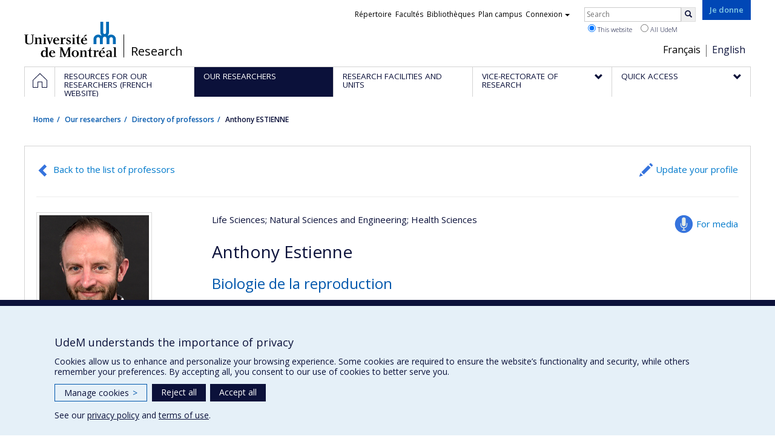

--- FILE ---
content_type: text/html; charset=utf-8
request_url: https://recherche.umontreal.ca/english/our-researchers/professors-directory/researcher/is/in35943/
body_size: 16787
content:
<!DOCTYPE html>
<html lang="en">
<head>
<meta http-equiv="X-UA-Compatible" content="IE=edge" />
<meta name="viewport" content="width=device-width, initial-scale=1" />
<link rel="apple-touch-icon" sizes="180x180" href="/apple-touch-icon.png">
<link rel="icon" type="image/png" sizes="32x32" href="/favicon-32x32.png">
<link rel="icon" type="image/png" sizes="16x16" href="/favicon-16x16.png">
<link rel="manifest" href="/site.webmanifest">
<link rel="mask-icon" href="/safari-pinned-tab.svg" color="#006bb6">

<meta charset="utf-8">
<!-- 
	This website is powered by TYPO3 - inspiring people to share!
	TYPO3 is a free open source Content Management Framework initially created by Kasper Skaarhoj and licensed under GNU/GPL.
	TYPO3 is copyright 1998-2019 of Kasper Skaarhoj. Extensions are copyright of their respective owners.
	Information and contribution at https://typo3.org/
-->



<title>Anthony ESTIENNE - La recherche - Université de Montréal</title>
<meta name="generator" content="TYPO3 CMS">
<meta name="robots" content="index,follow">
<meta name="google" content="notranslate">
<meta name="apple-mobile-web-app-capable" content="no">


<link rel="stylesheet" type="text/css" href="https://fonts.googleapis.com/css?family=Open+Sans:400,400italic,300italic,300,600,600italic,700,700italic,800,800italic&amp;subset=latin,latin-ext" media="all">
<link rel="stylesheet" type="text/css" href="/typo3temp/udemlessc/lessphp_acb593ec9efb1e1f6044d63c2fae2282f1ea7d9f.css?1732795810" media="all">
<link rel="stylesheet" type="text/css" href="/typo3temp/udemlessc/lessphp_6b23d5f906bd70310b9d42abb17e29c590c6be72.css?1676577972" media="all">
<link rel="stylesheet" type="text/css" href="/typo3conf/ext/udem_vendor/Resources/Public/fancybox-3.5.2/jquery.fancybox.min.css?1584034618" media="all">
<link rel="stylesheet" type="text/css" href="/typo3temp/udemlessc/lessphp_a844548a00dfbed276d65e92b0aed11a6d730f62.css?1676577972" media="all">
<link rel="stylesheet" type="text/css" href="/typo3temp/udemlessc/lessphp_86f9883e0e0ae5920802680f44f5c843556413d0.css?1676577972" media="all">
<link rel="stylesheet" type="text/css" href="/typo3temp/udemlessc/lessphp_b87de9c81e138db381dcb6d89cfe9f182387c3a9.css?1676577972" media="all">
<link rel="stylesheet" type="text/css" href="/typo3temp/assets/compressed/merged-5e77aeddd93dd6c9793851ab2de72111-3a34a98bdc02aaca6530d3e31e737261.css?1676577972" media="all">




<script src="/typo3conf/ext/udem_vendor/Resources/Public/underscore-1.8.3/underscore.min.js?1584034624" type="text/javascript"></script>
<script src="/typo3conf/ext/udem_vendor/Resources/Public/jquery-3.5.1/jquery.min.js?1604402777" type="text/javascript"></script>
<script src="/typo3temp/assets/compressed/merged-59071038be6fefd6305acfe279d5b796-5f19aba6b5663835dee6885531e3efd7.js?1661855556" type="text/javascript"></script>
<script src="/typo3conf/ext/udem_vendor/Resources/Public/bootstrap-3.3.7/js/bootstrap.min.js?1584034617" type="text/javascript"></script>
<script src="/typo3conf/ext/udem_vendor/Resources/Public/classList.js-1.2.20180112/classList.min.js?1584034618" type="text/javascript"></script>
<script src="/typo3conf/ext/udem_vendor/Resources/Public/h5o-js-0.11/outliner.min.js?1584034619" type="text/javascript"></script>
<script src="/typo3conf/ext/udem_bootstrap/Resources/Public/udem-bootstrap.js?1616668816" type="text/javascript"></script>
<script src="/typo3conf/ext/udem_bootstrap/Resources/Public/udem-bootstrap-video.js?1584034592" type="text/javascript"></script>
<script src="/typo3conf/ext/udem_bootstrap/Resources/Public/udem-gallerie.js?1589452388" type="text/javascript"></script>
<script src="/typo3conf/ext/udem_vendor/Resources/Public/fancybox-3.5.2/jquery.fancybox.min.js?1584034618" type="text/javascript"></script>
<script src="/typo3conf/ext/udem_bootstrap/Resources/Public/udem-social.js?1584034592" type="text/javascript"></script>
<script src="/typo3conf/ext/udem_bootstrap/Resources/Public/udem-instagram.js?1584034592" type="text/javascript"></script>
<script src="/typo3conf/ext/udem_bootstrap/Resources/Public/udem-alertes.js?1604402777" type="text/javascript"></script>
<script src="/typo3conf/ext/udem_vendor/Resources/Public/localforage-1.7.2/dist/localforage.min.js?1584034620" type="text/javascript"></script>
<script src="/typo3conf/ext/udem_profs/Resources/Public/udem-profs.js?1584034610" type="text/javascript"></script>
<script src="/typo3conf/ext/udem_sadvr/Resources/Public/udem-sadvr.js?1584034612" type="text/javascript"></script>
<script src="/typo3conf/ext/udem_vendor/Resources/Public/awesomplete-1.1.2/awesomplete.min.js?1584034616" type="text/javascript"></script>
<script src="/typo3conf/ext/udem_vitrine/Resources/Public/udem-vitrine.js?1604402777" type="text/javascript"></script>



<meta name="og:title" content="Researcher" /><meta name="og:url" content="https://recherche.umontreal.ca/english/our-researchers/professors-directory/researcher/is/in22217/" /><meta name="og:locale" content="en_CA" /><meta name="og:site_name" content="La recherche - Université de Montréal" />

</head>
<body>

    <div id="udem-urgence-bcrp" style="display:none;" data-udem-urgence-endpoint="https://urgence.umontreal.ca/urgence-udem.json"  data-udem-urgence-nocss></div>
    <script async src="https://urgence.umontreal.ca/typo3conf/ext/udem_urgence/Resources/Public/JavaScript/udem-urgence-bcrp.js"></script>
<a class="sr-only sr-only-focusable" href="#udem-primary-contents">Passer au contenu</a>


    


<header id="udem-header">
  <div class="container">

    <h1>
      <a href="https://www.umontreal.ca/" target="_blank" id="udem-header-logo">Université de Montréal</a>
      <span id="udem-header-logo-separator"></span>
      <small id="udem-header-title">
        <span class="sep">/</span>
        <a href="/accueil/">Research</a>
      </small>
    </h1>

    <a href="https://formulairereseau.umontreal.ca/site/Donation2?df_id=1560&amp;1560.donation=form1&amp;mfc_pref=T&amp;s_locale=fr_CA" title="Faire un don à l’Université de Montréal" target="_blank" class="udem-je-donne"><span>Je donne</span></a>

    <nav id="udem-phone-menu">
      
      <a class="udem-phone-menu-primary" href="#udem-primary-nav">
        <b><span></span><span></span><span></span></b>
        <span class="sr-only">Menu</span>
      </a>
      

      
      <a class="udem-phone-menu-search" href="#udem-search-menu">
        <span class="glyphicon glyphicon-search" title="Rechercher"></span>
        <span class="sr-only">Rechercher</span>
      </a>
      

      
      <a class="udem-phone-menu-links" href="#udem-links-menu">
        <span class="glyphicon glyphicon-bookmark"></span>
        <span class="sr-only">Liens UdeM</span>
      </a>
      

      
      <a class="udem-phone-menu-langs" href="#udem-langs-menu">
        <span class="glyphicon glyphicon-globe"></span>
        <span class="sr-only">Langues</span>
      </a>
      

      

      
    </nav>

    
        
      

    
    <nav id="udem-langs-menu">
      <h2 class="sr-only">Choix de la langue</h2>
      <ul class="nav">
        <li><a href="/accueil/" lang="fr">Français</a></li><li class="active"><a href="/english/home/" lang="en">English</a></li>
      </ul>
    </nav>
    

    
    <nav id="udem-links-menu">
      <h2 class="sr-only">Liens externes</h2>
      <ul class="nav"><li><a href="https://www.umontreal.ca/#udemwww-search-personne" target="_blank"><span>Répertoire</span></a></li><li><a href="https://www.umontreal.ca/facultes-et-ecoles/" target="_blank"><span>Facultés</span></a></li><li><a href="https://bib.umontreal.ca/" target="_blank"><span>Bibliothèques</span></a></li><li><a href="https://plancampus.umontreal.ca/" target="_blank"><span>Plan campus</span></a></li><li class="dropdown">
        <a href="#" class="dropdown-toggle" data-toggle="dropdown">Connexion<span class="caret"></span></a>
        <ul class="dropdown-menu" role="menu"><li><a href="https://monudem.umontreal.ca/" target="_blank"><span>Mon UdeM</span></a></li><li><a href="https://studium.umontreal.ca/" target="_blank"><span>StudiUM</span></a></li><li><a href="https://outlook.umontreal.ca/" target="_blank"><span>Mon courriel</span></a></li></ul>
      </li><li><a href="https://formulairereseau.umontreal.ca/site/Donation2?df_id=1560&amp;1560.donation=form1&amp;mfc_pref=T&amp;s_locale=fr_CA" title="Faire un don à l’Université de Montréal" target="_blank" class="udem-je-donne"><span>Give now</span></a></li></ul>
    </nav>
    


    
    <div id="udem-search-menu">
      <h2 class="sr-only">Rechercher</h2>
          <form method="get" action="https://google.com/cse" class="udem-search-form">

    <input type="hidden" name="cx" value="011926736769028447783:qlpu3so2kqq" />
    <input type="hidden" name="sa.x" value="23" />
    <input type="hidden" name="sa.y" value="10" />
    <input type="hidden" name="ie" value="UTF-8" />

    <div class="clearfix">
      <input type="text" name="q" value="" class="udem-search-input" placeholder="Search" />
      <button type="submit" class="udem-search-button" title="Rechercher" aria-label="Rechercher">
        <span class="glyphicon glyphicon-search"></span>
        <span class="sr-only sr-only-focusable">Search</span>
      </button>
    </div>

    <div class="clearfix">
      <label>
        <input type="radio" name="scope" value="recherche.umontreal.ca" checked="checked" />
        This website
      </label>
      <label>
        <input type="radio" name="scope" value="umontreal.ca" />
        All UdeM
      </label>
    </div>
  </form>
    </div>
    

  </div>
</header>

<div id="udem-primary-nav">
  <nav class="container">
    <h2 class="sr-only">Navigation principale</h2>
    <ul class="nav"><li class="home"><a href="/accueil/" title="Home"><span><svg xmlns="http://www.w3.org/2000/svg" viewBox="0 0 1024 1024" aria-hidden="true" focusable="false">
  <path d="m512 0L0 489.69V1024h384V640h256v384h384V489.69zm0 60.331l469.33 447.57v473.43H682.66v-384H341.33v384H42.66v-473.43z"></path>
</svg><span class="hidden-md hidden-lg">Accueil</span><span class="hidden-xs hidden-sm sr-only">Home</span></a></li><li><a href="/ressources-pour-les-equipes-de-recherche/" class="p39102"><span><span>Resources for our researchers (French website)</span></span></a></li><li class="active"><a href="/english/our-researchers/" class="p39374"><span><span>Our researchers</span></span></a></li><li><a href="/english/research-facilities-and-units/find-a-research-facility-or-unit/" class="p39154"><span><span>Research facilities and units</span></span></a></li><li class="has-sub"><a href="/english/vice-rectorate-of-research/mission/" class="p6088"><span><span>Vice-Rectorate of Research</span></span></a><ul class="sub-menu"><li><a href="/english/vice-rectorate-of-research/mission/"><span>Mission</span></a></li><li><a href="/english/vice-rectorate-of-research/the-team-of-vice-rectorate/"><span>The team of Vice-Rectorate</span></a></li><li><a href="/english/vice-rectorate-of-research/ten-sectors-of-excellence/"><span>Ten sectors of excellence</span></a></li><li><a href="/english/vice-rectorate-of-research/strategic-initiatives/"><span>Strategic Initiatives</span></a></li></ul></li><li class="has-sub"><a href="/english/quick-access/" class="p39155"><span><span>Quick access</span></span></a><ul class="sub-menu"><li><a href="/qui-fait-quoi/"><span>Staff directory (French website)</span></a></li><li><a href="/nous-trouver/"><span>Find us (French website)</span></a></li><li><a href="https://saml.authentification.umontreal.ca/my.policy" target="_blank"><span>Synchro recherche</span></a></li><li><a href="/compas/"><span>compas</span></a></li><li><a href="/english/quick-access/news/"><span>News</span></a></li></ul></li></ul>
  </nav>
</div>











<section class="main-bandeau">
    <div class="container">
        <div class="content-border"><!--TYPO3SEARCH_begin--><!--TYPO3SEARCH_end--></div>
    </div>
</section>


<section id="udem-primary-contents" class="main-section">
    <div class="container">
      
      <div id="udem-breadcrumb">

        

        <ul class="breadcrumb"><li class="home"><a href="/accueil/">Home</a></li><li><a href="/english/our-researchers/our-researchers/">Our researchers</a></li><li><a href="/english/our-researchers/professors-directory/">Directory of professors</a></li><li class="active">Anthony ESTIENNE</li></ul>
      </div>
      


    

    
        

            

            <div class="row">
              <div class="col-md-12">
                
                <section class="content-main"><!--TYPO3SEARCH_begin--><div id="c57091" class="csc-frame csc-frame-default CType-list list_type-tx_udemvitrine section_frame-101">
<div class="udemvitrine-show-professeur">

  <div class="udemvitrine-header-links">
    <a href="/english/our-researchers/professors-directory/" class="udemvitrine-backto-search btn btn-link" data-udemvitrine-kernel="professeur">Back to the list of professors</a>
          <a class="linkto-edition-professeur btn btn-link" href="https://www.recherche.umontreal.ca/vitrine/saisieProfil/chercheurDashboard?chercheurID=22364" title="Update your profile">Update your profile</a>
        <hr/>
  </div>


<div class="carte-visite">

<div class="visuelOfficiel">
      <img class="img-thumbnail" src="https://www.recherche.umontreal.ca/visuel/personne:35943.photoOfficielle" title="" alt="" />
  </div>



  <div class="linkto-intention-medias">
    <a href="/expert/is/in35943/" class="btn btn-link">For media</a>
  </div>


  <div class="secteursRecherche">
    <span>Life Sciences</span><span>; Natural Sciences and Engineering</span><span>; Health Sciences</span>  </div>


<h1>Anthony Estienne</h1>


  <h2 class="phrasesCles">
        <span>Biologie de la reproduction</span>
      </h2>



  <div class="affiliations">
    <dl>
                  <dt class="fonction">Professeur adjoint</dt>
        <dd class="uniteAdministrative">
            <p>Faculté de médecine vétérinaire - Département de biomédecine vétérinaire</p>
                                    <p><a href="tel:"></a></p>
            
                        <p><a href="mailto:anthony.estienne@umontreal.ca">anthony.estienne@umontreal.ca</a></p>
                    </dd>
              </dl>
  </div>



  <div class="telephones">
        Secondary number:
            <span class="telephone">
      <a href="tel:450 773-8521  #14743" class="numero">450 773-8521  #14743</a>
      <span class="categorie">(Travail 1)</span>    </span>
      </div>



  <div class="courriels">
        Secondary email:
              <span>
        <a href="mailto:anthony.estienne@umontreal.ca">anthony.estienne@umontreal.ca</a>
        <span class="cat">(Travail)</span>
      </span>
        </ul>
  </div>


  <ul class="udemvitrine-presence-web">
        <li><a href="https://www.researchgate.net/profile/Anthony-Estienne"
           title="ResearchGate"
           data-idcategorie="32">ResearchGate</a>
    </li>
        <li><a href="https://fmv.umontreal.ca/etudes/personnel-enseignant/fiche/in/in35943/sg/Anthony%20Estienne/"
           title="Page professionnelle (faculté,département,école)"
           data-idcategorie="13">Page professionnelle (faculté,département,école)</a>
    </li>
        <li><a href="https://www.linkedin.com/in/anthonyestienne/"
           title="LinkedIn"
           data-idcategorie="9">LinkedIn</a>
    </li>
        <li><a href="https://scholar.google.fr/citations?user=_IKVQLsAAAAJ&amp;hl=fr"
           title="Google Scholar"
           data-idcategorie="17">Google Scholar</a>
    </li>
      </ul>

</div>




<div class="udemvitrine-tabs">

  <div class="row">
    <div class="col-md-8">
      <div class="tab-content">

        <div id="udemvitrine-show-professeurs-portrait-tab-57091">
          
<h1>Profile</h1>

<div class="udemvitrine-accordeon">
  <h2 class="expanded">Research expertise</h2>
  <div class="collapse in" aria-expanded="true">
        <div><p>Mon expertise tourne autour de la fonction de la reproduction en général et de la fonction ovarienne en particulier. Mes premiers travaux de recherche portaient sur l’étude de la folliculogenèse ovarienne terminale et m’ont conforté dans mon projet professionnel de devenir spécialiste en biologie de la reproduction. Plus tard, j'ai choisi de travailler plus précisément la régulation du système de l’Anti-Müllerian Hormone (AMH) par les Bone Morphogenetics Proteins (BMPs) et sa conséquence sur le phénotype ovarien chez plusieurs modèles d’étude. Par la suite, je me suis intérréssé à des processus comme l’atrésie folliculaire et l’ovulation. Finalement, mes projets de recherche les plus récents portaient sur la relation entre le métabolisme et la reproduction, notamment chez la poule et l’espèce humaine. De plus, je me suis intéressé aux effets de certains produits phytosanitaires (herbicides) sur la reproduction chez les espèces précédemment citées. La compréhension de la fonction de reproduction et celle de sa physiologie ont dicté mes choix universitaires et professionnels durant ma carrière. </p>

<p>Mon programme de recherche à long terme s’inscrira dans le contexte des difficultés rencontrées par la filière laitière et notamment les problèmes de reproduction des vaches. Ces dernières ont été sélectionnées selon un schéma ne prenant en compte que les performances de production de lait et donc au détriment d’autres caractères tels que la fertilité. En effet, les taux de succès des premières inséminations artificielles (IA) menant à une gestation n’ont fait que de décroitre au cours des dernières décennies, nécessitant ainsi la multiplication des IA et allongeant donc le délai entre deux gestations et donc deux périodes de lactation. Des efforts sont désormais entrepris pour parer à ces problèmes mais les biotechnologies de la reproduction et plus précisément la production de gamètes femelles <em>in vitro</em> permettrait d’apporter des solutions supplémentaires à ces problèmes. Même si les techniques de reproduction assistée chez les animaux de rente sont bien maitrisées, la culture et la reconstitution d’organe reproducteur <em>in vitro</em> pourraient <em>in fine </em>permettre la réduction des cheptels et donc du nombre des animaux sur pieds, conduisant ainsi à une diminution des couts de production et de l’impact environnemental, tout en maintenant une productivité d’embryon de bonne qualité élevée. </p></div>
      </div>
</div>


<div class="udemvitrine-accordeon">
  <h2 class="expanded">Biography</h2>
  <div class="collapse in">
        <div><p>Anthony Estienne détient une Licence en Sciences de la vie, spécialisation en physiologie et biologie cellulaire de l’Université de Reims, France (2009). Il a ensuite obtenu un Master en biologie de la reproduction – spécialisation animaux d’élevage (2011), ainsi qu’un Ph. D. en physiologie intégrative de la reproduction de l’Université François Rabelais de Tours, France (2015). Il a par la suite réalisé un premier postdoctorat à l’Université de Montréal (2016-2018) et un second postdoctorat à l’Institut National de Recherche pour l’Agriculture, l’Alimentation et l’Environnement (INRAE), France (2018-2023). Depuis Juin 2023, il est professeur adjoint à la Faculté de Médecine Vétérinaire de Saint-Hyacinthe.</p></div>
      </div>
</div>


<div class="udemvitrine-accordeon">
  <h2 class="expanded">Awards and recognitions</h2>
  <div class="collapse in">
    
                        <div class="prix-autre"><p>2022            SRF COVID grant</p>

<p>2022            Travel Award de la Society for Reproduction and Fertility (SRF) pour le congrès Fertility 2022</p>

<p>2020            Travel Award de la Society for Reproduction and Fertility (SRF) pour le congrès Fertility 2020</p>

<p>2017            1er prix Présentation orale pour les Journées de la Science, Université de Montréal</p>

<p>2017            Travel Award du Réseau Québécois en Reproduction (RQR)</p></div>
              </div>
</div>




<div class="udemvitrine-accordeon">
  <h2 class="expanded">For more information…</h2>
  <div class="collapse in">
    <ul>
          <li>
        <a href="https://youtu.be/g7A4qHpIUjI?si=dqvsQ2X_FPKiN31P">Vitrine recherche - Dr Anthony Estienne</a>
        <div></div>
      </li>
        </ul>
  </div>
</div>
        </div>

        <div id="udemvitrine-show-professeurs-affiliations-tab-57091">
          
<h1>Affiliations and responsabilities</h1>


<div class="udemvitrine-accordeon">
  <h2 class="expanded">Research affiliations</h2>
  <div class="collapse in" aria-expanded="true">
        <h3>Research units</h3>
            <h4>Membre</h4>
      <ul>
              <li>
                <a href="https://recherche.umontreal.ca/nos-chercheurs/repertoire-des-unites-de-recherche/unite/is/ur13615/"><b>CRRF</b> — Centre de recherche en reproduction et fertilité</a>
      </li>
              </ul>
          
    
    
  </div>
</div>






        </div>

        <div id="udemvitrine-show-professeurs-enseignement-tab-57091">
          
<h1>
    Teaching and supervision
    </h1>
















        </div>

        <div id="udemvitrine-show-professeurs-projets-tab-57091">
          
<h1>Projects</h1>


  
<div class="udemvitrine-accordeon">
  <h2 class="expanded">
          Research projects
      </h2>

  <div class="collapse in" aria-expanded="true">
    <div class="udemvitrine-simplelist">

            <div>
        <div class="date">
          2024
           - 2031
        </div>
        <h3>Réseau Québécois en Reproduction</h3>

                <div class="udemvitrine-projet-chercheur-principal">
          <span>Lead researcher :</span>
                      
                          <a href="/english/our-researchers/professors-directory/researcher/is/in13889/">Christopher A. Price</a>
                                  , 
                          <a href="/english/our-researchers/professors-directory/researcher/is/in14925/">Derek Boerboom</a>
                                  , 
                          <a href="/english/our-researchers/professors-directory/researcher/is/in15946/">Jocelyn Dubuc</a>
                              </div>
        
                <div class="udemvitrine-projet-co-chercheur">
          <span>Co-researchers :</span>
                      
                          <a href="/english/our-researchers/professors-directory/researcher/is/in13645/">Lawrence C. Smith</a>
                                  , 
                          <a href="/english/our-researchers/professors-directory/researcher/is/in13882/">Bruce D. Murphy</a>
                                  , 
                          <a href="/english/our-researchers/professors-directory/researcher/is/in14334/">Jacques Drouin</a>
                                  , 
                          <a href="/english/our-researchers/professors-directory/researcher/is/in14511/">André Tremblay</a>
                                  , 
                          <a href="/english/our-researchers/professors-directory/researcher/is/in14863/">Jean-Claude Labbé</a>
                                  , 
                          <a href="/english/our-researchers/professors-directory/researcher/is/in14918/">Julie Lavoie</a>
                                  , 
                          <a href="/english/our-researchers/professors-directory/researcher/is/in14971/">Sébastien Buczinski</a>
                                  , 
                          <a href="/english/our-researchers/professors-directory/researcher/is/in15939/">Simon Dufour</a>
                                  , 
                          <a href="/english/our-researchers/professors-directory/researcher/is/in17012/">Greg Fitzharris</a>
                                  , 
                          <a href="/english/our-researchers/professors-directory/researcher/is/in19192/">Alexandre Boyer</a>
                                  , 
                          <a href="/english/our-researchers/professors-directory/researcher/is/in19385/">Kalidou Ndiaye</a>
                                  , 
                          <a href="/english/our-researchers/professors-directory/researcher/is/in19853/">Serge McGraw</a>
                                  , 
                          <a href="/english/our-researchers/professors-directory/researcher/is/in19889/">Mouhamadou Diaw</a>
                                  , 
                          <a href="/english/our-researchers/professors-directory/researcher/is/in28140/">Gustavo Zamberlam</a>
                                  , 
                          <a href="/english/our-researchers/professors-directory/researcher/is/in30021/">Marianne Villettaz Robichaud</a>
                                  , 
                          <a href="/english/our-researchers/professors-directory/researcher/is/in30450/">Sophie Petropoulos</a>
                                  , 
                          <a href="/english/our-researchers/professors-directory/researcher/is/in30461/">Julie Hussin</a>
                                  , 
                          <a href="/english/our-researchers/professors-directory/researcher/is/in33018/">Juan Carlos Arango Sabogal</a>
                                  , 
                          <a href="/english/our-researchers/professors-directory/researcher/is/in33020/">Julie Brind&#039;Amour</a>
                                  , 
                          <a href="/english/our-researchers/professors-directory/researcher/is/in34194/">Guillaume St-Jean</a>
                                  , 
                          <a href="/english/our-researchers/professors-directory/researcher/is/in34586/">Pablo Valdes Donoso</a>
                                  , 
                          <a href="/english/our-researchers/professors-directory/researcher/is/in35449/">Sarah Kimmins</a>
                                  , 
                          <a href="/english/our-researchers/professors-directory/researcher/is/in35548/">Paul François</a>
                                  , 
                          <span>Anthony Estienne</span>
                                  , 
                          <a href="/english/our-researchers/professors-directory/researcher/is/in36880/">Isabella Nicola</a>
                                  , 
                          <a href="/english/our-researchers/professors-directory/researcher/is/in38212/">Bernhard Payer</a>
                                  , 
                          <a href="/english/our-researchers/professors-directory/researcher/">Nicolas Gévry</a>
                                  , 
                          <a href="/english/our-researchers/professors-directory/researcher/">Daniel J. Bernard</a>
                                  , 
                          <a href="/english/our-researchers/professors-directory/researcher/">Cathy Vaillancourt</a>
                                  , 
                          <a href="/english/our-researchers/professors-directory/researcher/">Jacquetta M Trasler</a>
                                  , 
                          <a href="/english/our-researchers/professors-directory/researcher/">Hugh Clarke</a>
                                  , 
                          <a href="/english/our-researchers/professors-directory/researcher/">Bernard Robaire</a>
                                  , 
                          <a href="/english/our-researchers/professors-directory/researcher/">Guylain Boissonneault</a>
                                  , 
                          <a href="/english/our-researchers/professors-directory/researcher/">Éric Asselin</a>
                                  , 
                          <a href="/english/our-researchers/professors-directory/researcher/">Barbara F Hales</a>
                                  , 
                          <a href="/english/our-researchers/professors-directory/researcher/">Makoto Nagano</a>
                                  , 
                          <a href="/english/our-researchers/professors-directory/researcher/">Rima Slim</a>
                                  , 
                          <a href="/english/our-researchers/professors-directory/researcher/">Rajesha Duggavathi</a>
                                  , 
                          <a href="/english/our-researchers/professors-directory/researcher/">Carlos Reyes-Moreno</a>
                                  , 
                          <a href="/english/our-researchers/professors-directory/researcher/">Roger I Cue</a>
                                  , 
                          <a href="/english/our-researchers/professors-directory/researcher/">Roger I Cue</a>
                                  , 
                          <a href="/english/our-researchers/professors-directory/researcher/">Marc-André Sirard</a>
                                  , 
                          <a href="/english/our-researchers/professors-directory/researcher/">Robert Viger</a>
                                  , 
                          <a href="/english/our-researchers/professors-directory/researcher/">François Richard</a>
                                  , 
                          <a href="/english/our-researchers/professors-directory/researcher/">Pierre Leclerc</a>
                                  , 
                          <a href="/english/our-researchers/professors-directory/researcher/">Jacques J. Tremblay</a>
                                  , 
                          <a href="/english/our-researchers/professors-directory/researcher/">Édith Charbonneau</a>
                                  , 
                          <a href="/english/our-researchers/professors-directory/researcher/">Vilceu Bordignon</a>
                                  , 
                          <a href="/english/our-researchers/professors-directory/researcher/">Kessen Patten</a>
                                  , 
                          <a href="/english/our-researchers/professors-directory/researcher/">Claude Robert</a>
                                  , 
                          <a href="/english/our-researchers/professors-directory/researcher/">Yojiro Yamanaka</a>
                                  , 
                          <a href="/english/our-researchers/professors-directory/researcher/">Daniel Cyr</a>
                                  , 
                          <a href="/english/our-researchers/professors-directory/researcher/">Isabelle Plante</a>
                                  , 
                          <a href="/english/our-researchers/professors-directory/researcher/">Géraldine Delbès</a>
                                  , 
                          <a href="/english/our-researchers/professors-directory/researcher/">Debora Santschi</a>
                                  , 
                          <a href="/english/our-researchers/professors-directory/researcher/">Elsa Vasseur</a>
                                  , 
                          <a href="/english/our-researchers/professors-directory/researcher/">Elsa Vasseur</a>
                                  , 
                          <a href="/english/our-researchers/professors-directory/researcher/">Guylaine Sauvé</a>
                                  , 
                          <a href="/english/our-researchers/professors-directory/researcher/">Clémence Belleannée</a>
                                  , 
                          <a href="/english/our-researchers/professors-directory/researcher/">Kevin Wade</a>
                                  , 
                          <a href="/english/our-researchers/professors-directory/researcher/">Nicolas Pilon</a>
                                  , 
                          <a href="/english/our-researchers/professors-directory/researcher/">Maritza Jaramillo Patino</a>
                                  , 
                          <a href="/english/our-researchers/professors-directory/researcher/">Sylvie Breton</a>
                                  , 
                          <a href="/english/our-researchers/professors-directory/researcher/">William Pastor</a>
                                  , 
                          <a href="/english/our-researchers/professors-directory/researcher/">Abdoulaye Banire Diallo</a>
                                  , 
                          <a href="/english/our-researchers/professors-directory/researcher/">Véronique Ouellet</a>
                                  , 
                          <a href="/english/our-researchers/professors-directory/researcher/">Teruko Taketo-Hosotani</a>
                                  , 
                          <a href="/english/our-researchers/professors-directory/researcher/">Aimee Ryan</a>
                                  , 
                          <a href="/english/our-researchers/professors-directory/researcher/">Loydie Majewska</a>
                                  , 
                          <a href="/english/our-researchers/professors-directory/researcher/">Cristian Marcel O&#039;Flaherty</a>
                                  , 
                          <a href="/english/our-researchers/professors-directory/researcher/">Laurence Charton</a>
                                  , 
                          <a href="/english/our-researchers/professors-directory/researcher/">Philippe Constant</a>
                                  , 
                          <a href="/english/our-researchers/professors-directory/researcher/">Cristiano Côrtes</a>
                                  , 
                          <a href="/english/our-researchers/professors-directory/researcher/">Sylvain Riendeau</a>
                                  , 
                          <a href="/english/our-researchers/professors-directory/researcher/">Xianming Zhang</a>
                                  , 
                          <a href="/english/our-researchers/professors-directory/researcher/">Étienne Audet-Walsh</a>
                                  , 
                          <a href="/english/our-researchers/professors-directory/researcher/">Mariane Bertagnolli</a>
                                  , 
                          <a href="/english/our-researchers/professors-directory/researcher/">Karine Dufresne</a>
                                  , 
                          <a href="/english/our-researchers/professors-directory/researcher/">Isabelle Gilbert</a>
                                  , 
                          <a href="/english/our-researchers/professors-directory/researcher/">Mauro Silva</a>
                                  , 
                          <a href="/english/our-researchers/professors-directory/researcher/">Karina Gutierrez</a>
                                  , 
                          <a href="/english/our-researchers/professors-directory/researcher/">Werner Giehl Glanzner</a>
                              </div>
        
                <div class="udemvitrine-projet-organismes-financement">
          <span>Funding sources:</span>
                      
            FRQNT/Fonds de recherche du Québec - Nature et technologies (FQRNT)
                  </div>
        <div class="udemvitrine-projet-programmes-financement">
          <span>Grant programs:</span>
                      
            PVXXXXXX-(RS) Programme de regroupements stratégiques
                  </div>
        
        
        
        
      </div>
            <div>
        <div class="date">
          2024
           - 2030
        </div>
        <h3>Étude du dialogue entre l’ovocyte et les cellules somatiques lors de la folliculogenèse chez la vache.</h3>

                <div class="udemvitrine-projet-chercheur-principal">
          <span>Lead researcher :</span>
                      
                          <span>Anthony Estienne</span>
                              </div>
        
        
                <div class="udemvitrine-projet-organismes-financement">
          <span>Funding sources:</span>
                      
            CRSNG/Conseil de recherches en sciences naturelles et génie du Canada  (CRSNG)
                  </div>
        <div class="udemvitrine-projet-programmes-financement">
          <span>Grant programs:</span>
                      
            PVXXXXXX-(DGECR) Tremplin vers la découverte
                  </div>
        
        
        
        
      </div>
            <div>
        <div class="date">
          2024
           - 2030
        </div>
        <h3>Étude du dialogue entre l’ovocyte et les cellules somatiques lors de la folliculogenèse chez la vache.</h3>

                <div class="udemvitrine-projet-chercheur-principal">
          <span>Lead researcher :</span>
                      
                          <span>Anthony Estienne</span>
                              </div>
        
        
                <div class="udemvitrine-projet-organismes-financement">
          <span>Funding sources:</span>
                      
            CRSNG/Conseil de recherches en sciences naturelles et génie du Canada  (CRSNG)
                  </div>
        <div class="udemvitrine-projet-programmes-financement">
          <span>Grant programs:</span>
                      
            PVX20965-(RGP) Programme de subvention à la découverte individuelle ou de groupe
                  </div>
        
        
        
        
      </div>
      
    </div>
  </div>
</div>

            </div>

        <div id="udemvitrine-show-professeurs-valorisation-tab-57091">
          
<h1>Outreach</h1>





                    </div>

        <div id="udemvitrine-show-professeurs-publications-tab-57091">
          
<h1>Publications and presentations</h1>

<div class="udemvitrine-accordeon">
  <h2 class="expanded">Publications</h2>
  <div class="collapse in">
    <div><p>1.Guerrero-Netro H, Reyes-Perea AD, Meza-Serrano E, Estienne A, Price CA. The mycotoxin de-epoxy-deoxynivalenol (DOM-1) increases endoplasmic reticulum stress in ovarian theca cells. Toxins, 2023 (en revision).</p>

<p>2. Serra L, Bourdon G, Estienne A, Fréville F, Ramé C, Chevaleyre C, Didier P, Chahnamian M, Ganier P, Pinault F, Froment P, Dupont J. Triazole pesticides exposure impaired steroidogenesis associated to an increase in AhR and CAR expression in testis and altered sperm parameters in chicken. Toxicol Rep, 2023 (en revision).</p>

<p>3. Chevillard PM, Batailler M, Dubois JP, Estienne A, Pillon D, Vaudin P, Piégu B, Blache MC, Dupont J, Just N, Migaud M. Seasonal remodeling of the progenitor pool and its distribution in the ewe mediobasal hypothalamus. Cell Tissue Res. 2023 Feb 16. doi: 10.1007/s00441-023-03745-x. Epub ahead of print. PMID: 36795154.</p>

<p>4. Estienne A, Bernardi O, Ramé C, Reverchon M, Tricoire S, Froment P, Dupont J. The influence of selection in wild pheasant (Phasianus colchicus) breeding on reproduction and the involvement of the chemerin system. Poult Sci. 2023 Jan;102(1):102248. doi: 10.1016/j.psj.2022.102248. Epub 2022 Oct 20. PMID: 36423525; PMCID: PMC9692031.</p>

<p>5. Bernardi O, Reverchon M, Estienne A, Baumard Y, Ramé C, Brossaud A, Combarnous Y, Froment P, Dupont J. Chicken white egg chemerin as a tool for genetic selection for egg weight and hen fertility. Front Physiol. 2022 Sep 13;13:1012212. doi: 10.3389/fphys.2022.1012212. PMID: 36176771; PMCID: PMC9513417.</p>

<p>6. Fréville M, Estienne A, Ramé C, Lefort G, Chahnamian M, Staub C, Venturi E, Lemarchand J, Maximin E, Hondelatte A, Zemb O, Canlet C, Guabiraba R, Froment P, Dupont J. Chronic Dietary Exposure to a Glyphosate-Based Herbicide Results in Total or Partial Reversibility of Plasma Oxidative Stress, Cecal Microbiota Abundance and Short-Chain Fatty Acid Composition in Broiler Hens. Frontiers in Physiology Avian Physiology, 2022 (accepté).</p>

<p>7. Daudon M, Ramé C, Estienne A, Price C, Dupont J. Impact of fibronectin type III domain-containing family in the changes in metabolic and hormonal profiles during peripartum period in dairy cows. Front Vet Sci. 2022 Jul 27;9:960778. doi: 10.3389/fvets.2022.960778. PMID: 35968020; PMCID: PMC9363589.</p>

<p>8. Estienne A, Fréville M, Bourdon G, Ramé C, Delaveau J, Rat C, Chahnamian M, Brionne A, Chartrin P, Adriensen H, Lecompte F, Froment P, Dupont J. Chronic dietary exposure to a glyphosate-based herbicide results in reversible increase early embryo mortality in chicken. Ecotoxicol Environ Saf. 2022 Jun 6;241:113741. doi: 10.1016/j.ecoenv.2022.113741. Epub ahead of print. PMID: 35679729.</p>

<p>9. Estienne A, Brossaud A, Ramé C, Bernardi O, Reverchon M, Rat C, Delaveau J, Chambellon E, Helloin E, Froment P, Dupont J. Chemerin is secreted by the chicken oviduct, accumulates in egg albumen and could promote embryo development. Sci Rep. 2022 May 29;12(1):8989. doi: 10.1038/s41598-022-12961-4. PMID: 35644891; PMCID: PMC9148909.</p>

<p>10. Estienne A, Relav L, Benkoura M, Monniaux D, Morin F, Fabre S, Price CA. Endothelial cell-derived fibroblast growth factor-18 regulates ovarian function in sheep. J Cell Physiol. 2022 May;237(5):2528-2538. doi: 10.1002/jcp.30718. Epub 2022 Mar 21. PMID: 35315069.</p>

<p>11. Bourdon G, Estienne A, Chevaleyre C, Ramé C, Guérif F, Brun JS, Vasseur C, Fromont G, Plotton I, Dufour-Rainfray D, Caldas-Silveira E, Dupont J, Froment P, Ducluzeau PH. The Hepatokine FGF21 Increases the Human Spermatozoa Motility. Front Endocrinol (Lausanne). 2022 Feb 24;13:775650. doi: 10.3389/fendo.2022.775650. PMID: 35282437; PMCID: PMC8908098.</p>

<p>12. Chevillard PM, Batailler M, Piégu B, Estienne A, Blache MC, Dubois JP, Pillon D, Vaudin P, Dupont J, Just N, Migaud M. Seasonal vascular plasticity in the mediobasal hypothalamus of the adult ewe. Histochem Cell Biol. 2022 May;157(5):581-593. doi: 10.1007/s00418-022-02079-z. Epub 2022 Feb 3. PMID: 35118552.</p>

<p>13. Serra L, Estienne A, Bourdon G, Ramé C, Chevaleyre C, Didier P, Chahnamian M, El Balkhi S, Froment P, Dupont J. Chronic Dietary Exposure of Roosters to a Glyphosate-Based Herbicide Increases Seminal Plasma Glyphosate and AMPA Concentrations, Alters Sperm Parameters, and Induces Metabolic Disorders in the Progeny. Toxics. 2021 Nov 24;9(12):318. doi: 10.3390/toxics9120318. PMID: 34941753; PMCID: PMC8704617.</p>

<p>14. Serra L, Estienne A, Vasseur C, Froment P, Dupont J. Mechanisms of Glyphosate and Glyphosate-Based Herbicides Action in Female and Male Fertility in Humans and Animal Models. Cells. 2021 Nov 8;10(11):3079. doi: 10.3390/cells10113079. PMID: 34831302; PMCID: PMC8622223. Review.</p>

<p>15. Estienne A, Mellouk N, Bongrani A, Plotton I, Langer I, Ramé C, Petit C, Guérif F, Froment P, Dupont J. Involvement of chemerin and CMKLR1 in the progesterone decrease by PCOS granulosa cells. Reproduction. 2021 Oct 28;162(6):427-436. doi: 10.1530/REP-21-0265. PMID: 34605770.</p>

<p>16. Bernardi O, Estienne A, Reverchon M, Bigot Y, Froment P, Dupont J. Adipokines in metabolic and reproductive functions in birds: An overview of current knowns and unknowns. Mol Cell Endocrinol. 2021 Aug 20;534:111370. doi: 10.1016/j.mce.2021.111370. Epub 2021 Jun 23. PMID: 34171419. Review.</p>

<p>17. Relav L, Estienne A, Price CA. Dual-specificity phosphatase 6 (DUSP6) mRNA and protein abundance is regulated by fibroblast growth factor 2 in sheep granulosa cells and inhibits c-Jun N-terminal kinase (MAPK8) phosphorylation. Mol Cell Endocrinol. 2021 Jul 1;531:111297. doi: 10.1016/j.mce.2021.111297. Epub 2021 May 5. PMID: 33964319.</p>

<p>18. Kurowska P, Mlyczyńska E, Dawid M, Sierpowski M, Estienne A, Dupont J, Rak A. Adipokines change the balance of proliferation/apoptosis in the ovarian cells of human and domestic animals: A comparative review. Anim Reprod Sci. 2021 May;228:106737. doi: 10.1016/j.anireprosci.2021.106737. Epub 2021 Mar 17. PMID: 33756403. Review.</p>

<p>19. Estienne A, Ramé C, Ganier P, Chahnamian M, Barbe A, Grandhaye J, Dubois JP, Batailler M, Migaud M, Lecompte F, Adriaensen H, Froment P, Dupont J. Chemerin impairs food intake and body weight in chicken: Focus on hypothalamic neuropeptides gene expression and AMPK signaling pathway. Gen Comp Endocrinol. 2021 Apr 1;304:113721. doi: 10.1016/j.ygcen.2021.113721. Epub 2021 Jan 23. PMID: 33493505.</p>

<p>20. Meinsohn MC, Hughes CHK, Estienne A, Saatcioglu HD, Pépin D, Duggavathi R, Murphy BD. A role for orphan nuclear receptor liver receptor homolog-1 (LRH-1, NR5A2) in primordial follicle activation. Sci Rep. 2021 Jan 13;11(1):1079. doi: 10.1038/s41598-020-80178-4. PMID: 33441767; PMCID: PMC7807074.</p>

<p>21. Kurowska P, Mlyczyńska E, Estienne A, Barbe A, Rajska I, Soból K, Poniedziałek-Kempny K, Dupont J, Rak A. Expression and Impact of Vaspin on In Vitro Oocyte Maturation through MAP3/1 and PRKAA1 Signalling Pathways. Int J Mol Sci. 2020 Dec 8;21(24):9342. doi: 10.3390/ijms21249342. PMID: 33302416; PMCID: PMC7762560.</p>

<p>22. Estienne A, Bongrani A, Ramé C, Kurowska P, Błaszczyk K, Rak A, Ducluzeau PH, Froment P, Dupont J. Energy sensors and reproductive hypothalamo-pituitary ovarian axis (HPO) in female mammals: Role of mTOR (mammalian target of rapamycin), AMPK (AMP-activated protein kinase) and SIRT1 (Sirtuin 1). Mol Cell Endocrinol. 2021 Feb 5;521:111113. doi: 10.1016/j.mce.2020.111113. Epub 2020 Dec 7. PMID: 33301839. Review.</p>

<p>23. Grandhaye J, Hmadeh S, Plotton I, Levasseur F, Estienne A, LeGuevel R, Levern Y, Ramé C, Jeanpierre E, Guerif F, Dupont J, Froment P. The adiponectin agonist, AdipoRon, inhibits steroidogenesis and cell proliferation in human luteinized granulosa cells. Mol Cell Endocrinol. 2021 Jan 15;520:111080. doi: 10.1016/j.mce.2020.111080. Epub 2020 Nov 12. PMID: 33189865.</p>

<p>24.  Estienne A, Reverchon M, Partyka A, Bourdon G, Grandhaye J, Barbe A, Caldas-Silveira E, Rame C, Niżański W, Froment P, Dupont J. Chemerin Impairs In Vitro Testosterone Production, Sperm Motility, and Fertility in Chicken: Possible Involvement of Its Receptor CMKLR1. Cells. 2020 Jul 1;9(7):1599. doi: 10.3390/cells9071599. PMID: 32630345; PMCID: PMC7408590.</p>

<p>25. Estienne A, Brossaud A, Reverchon M, Ramé C, Froment P, Dupont J. Adipokines Expression and Effects in Oocyte Maturation, Fertilization and Early Embryo Development: Lessons from Mammals and Birds. Int J Mol Sci. 2020 May 19;21(10):3581. doi: 10.3390/ijms21103581. PMID: 32438614; PMCID: PMC7279299. Review.</p>

<p>26. Estienne A, Jarrier P, Staub C, Venturi E, Le Vern Y, Clemente N, Monniaux D, Monget P. Anti-Müllerian hormone production in the ovary: a comparative study in bovine and porcine granulosa cells†. Biol Reprod. 2020 Aug 21;103(3):572-582. doi: 10.1093/biolre/ioaa077. PMID: 32432313.</p>

<p>27. Grandhaye J, Partyka A, Ligocka Z, Dudek A, Niżański W, Jeanpierre E, Estienne A, Froment P. Metformin Improves Quality of Post-Thaw Canine Semen. Animals (Basel). 2020 Feb 12;10(2):287. doi: 10.3390/ani10020287. PMID: 32059492; PMCID: PMC7070956.</p>

<p>28. Estienne A, Bongrani A, Reverchon M, Ramé C, Ducluzeau PH, Froment P, Dupont J. Involvement of Novel Adipokines, Chemerin, Visfatin, Resistin and Apelin in Reproductive Functions in Normal and Pathological Conditions in Humans and Animal Models. Int J Mol Sci. 2019 Sep 9;20(18):4431. doi: 10.3390/ijms20184431. PMID: 31505789; PMCID: PMC6769682. Review.</p>

<p>29. Barbe A, Ramé C, Mellouk N, Estienne A, Bongrani A, Brossaud A, Riva A, Guérif F, Froment P, Dupont J. Effects of Grape Seed Extract and Proanthocyanidin B2 on In Vitro Proliferation, Viability, Steroidogenesis, Oxidative Stress, and Cell Signaling in Human Granulosa Cells. Int J Mol Sci. 2019 Aug 28;20(17):4215. doi: 10.3390/ijms20174215. PMID: 31466336; PMCID: PMC6747392.</p>

<p>30. Monniaux D, Genêt C, Maillard V, Jarrier P, Adriaensen H, Hennequet-Antier C, Lainé AL, Laclie C, Papillier P, Plisson-Petit F, Estienne A, Cognié J, di Clemente N, Dalbies-Tran R, Fabre S. Prenatal programming by testosterone of follicular theca cell functions in ovary. Cell Mol Life Sci. 2020 Mar;77(6):1177-1196. doi: 10.1007/s00018-019-03230-1. Epub 2019 Jul 20. PMID: 31327046.</p>

<p>31. Barbe A, Bongrani A, Mellouk N, Estienne A, Kurowska P, Grandhaye J, Elfassy Y, Levy R, Rak A, Froment P, Dupont J. Mechanisms of Adiponectin Action in Fertility: An Overview from Gametogenesis to Gestation in Humans and Animal Models in Normal and Pathological Conditions. Int J Mol Sci. 2019 Mar 27;20(7):1526. doi: 10.3390/ijms20071526. PMID: 30934676; PMCID: PMC6479753. Review.</p>

<p>32.  Estienne A, Portela VM, Choi Y, Zamberlam G, Boerboom D, Roussel V, Meinsohn MC, Brännström M, Curry TE Jr, Jo M, Price CA. The endogenous hydrogen sulfide generating system regulates ovulation. Free Radic Biol Med. 2019 Jul;138:43-52. doi: 10.1016/j.freeradbiomed.2019.03.028. Epub 2019 Mar 28. PMID: 30930295.</p>

<p>33. Han P, Guerrero-Netro HM, Estienne A, Price CA. Effects of fibroblast growth factors and the transcription factor, early growth response 1, on bovine theca cells. Mol Cell Endocrinol. 2018 Nov 15;476:96-102. doi: 10.1016/j.mce.2018.04.013. Epub 2018 May 1.</p>

<p>34. Price CA, Estienne A. The life and death of the dominant follicle. 2018 Jan; Animal reproduction 15(Suppl. 1):680-690 DOI: 10.21451/1984-3143-AR2018-0030 Review.</p>

<p>35. Estienne A, Price CA. The fibroblast growth factor 8 family in the female reproductive tract. Reproduction. 2018 Jan;155(1):R53-R62. doi: 10.1530/REP-17-0542. Review.</p>

<p>36. Guerrero-Netro HM, Estienne A, Chorfi Y, Price CA. The mycotoxin metabolite deepoxydeoxynivalenol increases apoptosis and decreases steroidogenesis in bovine ovarian theca cells. Biol Reprod. 2017 Nov 1;97(5):746-757. doi: 10.1093/biolre/iox127.</p>

<p>37. Han P, Guerrero-Netro HM, Estienne A, Cao B, Price CA. Regulation and action of early growth response 1 in bovine granulosa cells. Reproduction. 2017 Oct;154(4):547-557. doi: 10.1530/REP-17-0243. Epub 2017 Jul 21</p>

<p>38. Estienne A, Lahoz B, Jarrier P, Bodin L, Folch J, Alabart JL, Fabre S, Monniaux D. BMP15 regulates the inhibin/activin system independently of ovulation rate control in sheep. Reproduction. 2017 Apr;153(4):395-404. doi: 10.1530/REP-16-0507. Epub 2017 Jan 9.</p>

<p>39. Pierre A*, Estienne A*, Racine C, Picard JY, Fanchin R, Lahoz B, Alabart JL, Folch J, Jarrier P, Fabre S, Monniaux D, di Clemente N. The Bone Morphogenetic Protein 15 Up-Regulates the Anti- Müllerian Hormone Receptor Expression in Granulosa Cells. J Clin Endocrinol Metab. 2016 Jun;101(6):2602-11. doi: 10.1210/jc.2015-4066. Epub 2016 Apr 12. *Co-premier auteur.</p>

<p>40. Estienne A, Pierre A, di Clemente N, Picard JY, Jarrier P, Mansanet C, Monniaux D, Fabre S. Anti-Müllerian Hormone regulation by the Bone Morphogenetic Proteins in the sheep ovary: deciphering a direct regulatory pathway. Endocrinology. 2015 Jan;1(1):301-13. doi: 10.1210/en.2014-1551.</p>

<p>41. Adib A, Freret S, Touze JL, Lomet D, Lardic L, Chesneau D, Estienne A, Papillier P, Monniaux D, Pellicer-Rubio MT. Progesterone improves the maturation of male-induced preovulatory follicles in anoestrous ewes. Reproduction. 2014 Oct;148(4):403-16. doi: 10.1530/REP-14-0263. Epub 2014 Jul 25.</p>

<p>42. Monniaux D, Clément F, Dalbiès-Tran R, Estienne A, Fabre S, Mansanet C, Monget P. The ovarian reserve of primordial follicles and the dynamic reserve of antral growing follicles: what is the link? Biol Reprod. 2014 Apr 25;90(4):85. doi: 10.1095/biolreprod.113.117077. Print 2014 Apr. Review.</p>

<p>43. Monniaux D, Drouilhet L, Rico C, Estienne A, Jarrier P, Touzé JL, Sapa J, Phocas F, Dupont J, Dalbiès-Tran R, Fabre S. Regulation of anti-Müllerian hormone production in domestic animals. Reprod Fertil Dev. 2012;25(1):1-16. doi: 10.1071/RD12270. Review.</p></div>
  </div>
</div>

        </div>

      </div>
    </div>

    <div class="col-md-4" style="background: #ddd;">

      
<div class="disciplines">
  <h2>Disciplines</h2>
  <ul>
        <li>Cell Biology</li>
        <li>Biology and Related Sciences</li>
        <li>Veterinary Sciences</li>
        <li>Physiology</li>
        <li>Gynecologic Reproductive Endocrinology and Infertility</li>
        <li>Molecular Biology</li>
      </ul>
</div>

<div class="motsCles">
  <h2>Areas of expertise</h2>
  <ul>
        <li>Physiologie de la reproduction</li>
        <li>Animal Reproduction</li>
        <li>Molecular biology</li>
        <li>Animaux de la ferme</li>
        <li>Bovins</li>
        <li>Endocrinologie animale</li>
      </ul>
</div>

    </div>
  </div>
</div>

</div>
</div><!--TYPO3SEARCH_end--></section>
              </div>
            </div>

          
      
  

  

    </div>
</section>




<footer id="udem-footer">

  
  <div class="udem-footer-sitemap">
    <div class="container">
      <ul class="row nav"><li class="col-md-2"><a href="/ressources-pour-les-equipes-de-recherche/">Resources for our researchers (French website)</a></li><li class="col-md-2"><a href="/english/our-researchers/our-researchers/">Our researchers</a></li><li class="col-md-2"><a href="/english/find-a-research-facility-or-unit/">Research facilities and units</a></li><li class="col-md-2"><a href="/english/vice-rectorate-of-research/mission/">Vice-Rectorate of Research</a><ul class="nav"><li><a href="/english/vice-rectorate-of-research/mission/">Mission</a></li><li><a href="/english/vice-rectorate-of-research/the-team-of-vice-rectorate/">The team of Vice-Rectorate</a></li><li><a href="/english/vice-rectorate-of-research/ten-sectors-of-excellence/">Ten sectors of excellence</a></li><li><a href="/english/initiatives-strategiques/">Strategic Initiatives</a></li></ul></li><li class="col-md-2"><a href="/english/quick-access/">Quick access</a><ul class="nav"><li><a href="/qui-fait-quoi/">Staff directory (French website)</a></li><li><a href="/nous-trouver/">Find us (French website)</a></li><li><a href="https://saml.authentification.umontreal.ca/my.policy" target="_blank">Synchro recherche</a></li><li><a href="/compas/">compas</a></li><li><a href="/english/quick-access/news/">News</a></li></ul></li></ul>
    </div>
  </div>

  

  <div class="udem-footer-contents">
    <div class="container">
      <h3>Research</h3><div class="row"><div class="col-md-3"><div id="c41488" class="csc-frame csc-frame-default CType-text"><div class="csc-text-text"><p class="bodytext">Université de Montréal<br />PO Box 6128, Centre-ville Station<br />Montréal, Québec, Canada<br />H3C 3J7<br /><br />Phone : 514 343-6111, #38492<br />E-mail : <a href="mailto:recherche@umontreal.ca">recherche@umontreal.ca</a></p></div></div></div><div class="col-md-3"><div id="c41489" class="csc-frame csc-frame-default CType-text"><div class="csc-text-text"><p class="bodytext"><a class="chevron-right-before" href="/qui-fait-quoi/">Who does what?</a> </p>
<p class="bodytext"><a class="chevron-right-before" href="/nous-trouver/">Find us</a></p>
<p class="bodytext"><a class="chevron-right-before" href="/english/sitemap/">Site map</a></p>
<p class="bodytext"><a class="chevron-right-before" href="/english/accessibility/">Accessibility</a></p></div></div></div><div class="col-md-3"><div id="c60923" class="csc-frame csc-frame-default CType-textpic"><div class="csc-textpic-text"><div class="csc-text-text"><p class="text-right"><a href="http://u15.ca/" target="_blank"><img title="Group of Canadian Research Universities" src="/fileadmin/recherche/documents/user_upload_ancien/La_recherche_a_UdeM/Photos/BoitesAccueil/logo-u15_petit.png" alt="Group of Canadian Research Universities" width="53" height="45" style="margin-right: 20px;" /></a></p></div></div></div></div><div class="col-md-3"><div id="c60924" class="csc-frame csc-frame-default CType-textpic"><div class="csc-textpic-text"><div class="csc-text-text"><p class="bodytext"><a href="http://researchimpact.ca/" target="_blank"><img title="Research Impact Canada" src="/fileadmin/recherche/documents/user_upload_ancien/La_recherche_a_UdeM/Photos/BoitesAccueil/logo_RIC-RIRC.png" alt="Research Impact Canada" width="274" height="51" style="" /></a></p></div></div></div></div></div>
    </div>
  </div>

  <div class="udem-footer-tail">
    <div class="container">
      <div><a href="https://secretariatgeneral.umontreal.ca/protection-et-acces-a-linformation/complement-dinformation-sur-la-confidentialite/" title="View additional privacy information" target="_blank">Privacy</a><a href="https://secretariatgeneral.umontreal.ca/protection-et-acces-a-linformation/conditions-dutilisation-des-plateformes-web/" title="View the terms of use for web platforms" target="_blank">Terms of use</a>  <div id="udem_cookie_consent_toggle"></div></div><a href="https://www.umontreal.ca/" title="Université de Montréal" class="udem-footer-logo">Université de Montréal</a>
    </div>
  </div>

</footer>






<script>    function moveYouTubeSrc(consentGiven = false) {
        // Select all iframe elements on the page
        const iframes = document.querySelectorAll('iframe');
        // console.log('moveYouTubeSrc consentGiven)', consentGiven);
        // console.log('moveYouTubeSrc iframes)', iframes);
        // Loop through each iframe
        iframes.forEach((iframe) => {
            // Check if the iframe is a YouTube video
            if (!consentGiven) {
              if (iframe.src) {
                iframe.dataset.src = iframe.src;
                iframe.removeAttribute('src');
              }
            } else {
                // console.log('Move the data-src attribute back to src');
                // Move the data-src attribute back to src
                const dataSrc = iframe.dataset.src;
                if (dataSrc) {
                    iframe.src = dataSrc;
                    iframe.removeAttribute('data-src');
                }
            }
        });
    }
    // Hide YT videos so they can't be played until consent is granted
    window.addEventListener('DOMContentLoaded', () => {
        // Call the function to move YouTube iframe src attributes to data-src attributes
        moveYouTubeSrc(false);
    });        // Define dataLayer and the gtag function.
        window.dataLayer = window.dataLayer || [];
        function gtag(){dataLayer.push(arguments);}

        // Default ad_storage to 'denied'.
        gtag('consent', 'default', {
          'ad_storage': 'denied',
          'analytics_storage': 'denied',
          'functionality_storage': 'denied',
          'ad_user_data' : 'denied',
          'ad_personalization' : 'denied',
        });
          
       // Revoke YT permission
       moveYouTubeSrc(false);         (function(w,d,s,l,i){w[l]=w[l]||[];w[l].push({'gtm.start':
      new Date().getTime(),event:'gtm.js'});var f=d.getElementsByTagName(s)[0],
      j=d.createElement(s),dl=l!='dataLayer'?'&l='+l:'';j.async=true;j.src=
      'https://www.googletagmanager.com/gtm.js?id='+i+dl;f.parentNode.insertBefore(j,f);
      })(window,document,'script','dataLayer','GTM-59WZNRC');      (function(w,d,s,l,i){w[l]=w[l]||[];w[l].push({'gtm.start':
      new Date().getTime(),event:'gtm.js'});var f=d.getElementsByTagName(s)[0],
      j=d.createElement(s),dl=l!='dataLayer'?'&l='+l:'';j.async=true;j.src=
      'https://www.googletagmanager.com/gtm.js?id='+i+dl;f.parentNode.insertBefore(j,f);
      })(window,document,'script','dataLayer','GTM-PRNLSXX');
        function udemDispatchCookieEvent(data) {
            window.dispatchEvent(new CustomEvent('udem_set_consent_cookie', {detail: data}));
        }
        window.addEventListener('load', () => {
          // Ajout des triggers Google
        if (typeof on_udem_cookie_update_consent === 'function') {
          // console.log('on_udem_cookie_update_consent');
          function udem_cookie_consent_update(categories) {
            // console.log('udem_cookie_consent_update categories : ', categories);
            for (const [key, value] of Object.entries(categories)) {
              categories[key] = (value === true) ? 'granted' : 'denied';
            }
          
            udem_google_cookie_consent_update(categories);
            udem_fb_cookie_consent_update(categories);
          }

          function udem_google_cookie_consent_update(categories) {
            console.log('udem_google_cookie_consent_update categories : ', categories);
            if (categories.functionalityCookies === 'granted') {
              // Grant YT permission/*  */
              moveYouTubeSrc(true);
            } else {
              // Revoke YT permission
              moveYouTubeSrc(false);
            }

            gtag('consent', 'update', {
              'ad_storage': categories.adsCookies,
              'ad_user_data' : categories.adsCookies,
              'ad_personalization' : categories.adsCookies,
              'functionality_storage': categories.functionalityCookies,
              'analytics_storage': categories.performanceCookies
            });
          }

          function udem_fb_cookie_consent_update(categories) {
            // console.log('udem_fb_cookie_consent_update categories : ', categories);
            if (categories.adsCookies === 'granted') {
              // Grant Facebook Pixels
              var eventData = {category: 'adsCookies', action: "grant"}
              udemDispatchCookieEvent(eventData);              
            } else {
              // Revoke Pixels consent
              var eventData = { category: 'adsCookies', action: "revoke" }
              udemDispatchCookieEvent(eventData);  
            }
          }

          on_udem_cookie_update_consent(udem_cookie_consent_update);
        }
      // fin window.addEventListener('load', () => {
      });</script>  <script src="https://secretariatgeneral.umontreal.ca/udem_consentement_temoins.js?v=021123"></script>




</body>
</html>

--- FILE ---
content_type: application/javascript; charset=utf-8
request_url: https://recherche.umontreal.ca/typo3conf/ext/udem_bootstrap/Resources/Public/udem-social.js?1584034592
body_size: 975
content:

jQuery(function ($) {
    // @see <https://developers.facebook.com/docs/javascript/quickstart>
    function init_facebook_sdk(appId, version, locale) {
        window.fbAsyncInit = function () {
            FB.init({
                appId: appId,
                xfbml: true,
                version: version
            });
            FB.AppEvents.logPageView();
        };

        (function (d, s, id) {
            var js, fjs = d.getElementsByTagName(s)[0];
            if (d.getElementById(id)) { return; }
            js = d.createElement(s); js.id = id;
            js.src = '//connect.facebook.net/' + locale + '/sdk.js';
            fjs.parentNode.insertBefore(js, fjs);
        }(document, 'script', 'facebook-jssdk'));
    }

    // @see <https://dev.twitter.com/web/javascript/loading>
    function init_twitter_widgets() {
        window.twttr = (function (d, s, id) {
            var js, fjs = d.getElementsByTagName(s)[0],
                t = window.twttr || {};
            if (d.getElementById(id)) return t;
            js = d.createElement(s);
            js.id = id;
            js.src = 'https://platform.twitter.com/widgets.js';
            fjs.parentNode.insertBefore(js, fjs);
            t._e = [];
            t.ready = function (f) {
                t._e.push(f);
            };
            return t;
        }(document, 'script', 'twitter-wjs'));
    }

    var facebook_sdk_appid = null,
        facebook_sdk_version = 'v2.8',
        facebook_sdk_locale = $('html').attr('lang') === 'fr' ? 'fr_CA' : 'en_CA',
        must_init_twitter_widgets = false;

    $('.udem-social').each(function () {
        var $container = $(this),
            facebook_sdk_appid_data_attribute = $container.attr('data-facebook-appid');
        // console.log('.udem-social: ', $container, facebook_sdk_appid_data_attribute);

        // console.log('.udem-social [class^="fb-"],[class*=" fb-"]? ', $container.find('[class^="fb-"],[class*=" fb-"]'));
        if ($container.find('[class^="fb-"],[class*=" fb-"]').length) {
            facebook_sdk_appid = facebook_sdk_appid_data_attribute;
        }

        // console.log('.udem-social [class^="twitter-"],[class*=" twitter-"]? ', $container.find('[class^="twitter-"],[class*=" twitter-"]'));
        if ($container.find('[class^="twitter-"],[class*=" twitter-"]').length) {
            must_init_twitter_widgets = true;
        }

        $container.find('.udem-social-mailto-button').each(function () {
            var $mailto = $(this),
                subject = $mailto.attr('data-subject'),
                body = $mailto.attr('data-body'),
                label = $mailto.attr('data-label'),
                href;
            if (subject && body) {
                href = 'mailto:?subject=' + encodeURIComponent(subject) + '&body=' + encodeURIComponent(body);
                $('<a></a>').attr('href', href).text(label).appendTo($mailto);
            }
        });
    });

    if (facebook_sdk_appid) {
        init_facebook_sdk(facebook_sdk_appid, facebook_sdk_version, facebook_sdk_locale);
    }

    if (must_init_twitter_widgets) {
        init_twitter_widgets();
    }
});
